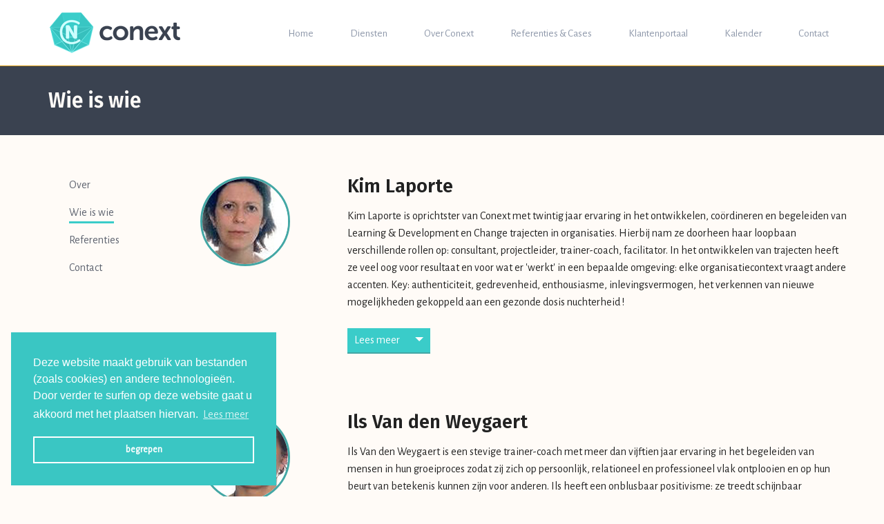

--- FILE ---
content_type: text/html; charset=utf-8
request_url: https://www.conext.be/over/wie-is-wie
body_size: 5790
content:
<!DOCTYPE html>
<!--

  Powered by...
          _           _
    _ __ (_)_ __ ___ | |__  _   _
   | '_ \| | '_ ` _ \| '_ \| | | |
   | | | | | | | | | | |_) | |_| |
   |_| |_|_|_| |_| |_|_.__/ \__,_|

  Interested? Visit https://nimbu.io

--> <!--[if lt IE 7]><html lang="nl" class="no-js ie ie6"><![endif]--> <!--[if IE 7]><html lang="nl" class="no-js ie ie7"><![endif]--> <!--[if IE 8]><html lang="nl" class="no-js ie ie8"><![endif]--> <!--[if IE 9]><html lang="nl" class="no-js ie ie9"><![endif]--> <!--[if gt IE 9]><!--> <html class='not-ie no-js' lang='nl'> <!--<![endif]--> <head> <meta charset='utf-8'> <meta content='IE=edge,chrome=1' http-equiv='X-UA-Compatible'> <title>Wie is wie | Conext</title> <meta content='Conext, Zenjoy BVBA.' name='author'> <meta content='width=device-width, initial-scale=1, minimum-scale=1, maximum-scale=1' name='viewport'> <meta content='' name='keywords'> <meta content='' name='description'> <link href="https://cdn.nimbu.io/s/wfvpuw9/48by48.ico" rel="shortcut icon" type="image/x-icon"/> <meta content='website' property='og:type'> <meta content='Conext' property='og:site_name'> <!--[if lt IE 9]><link href="https://cdn.nimbu.io/s/wfvpuw9/themes/01vk1c1/stylesheets/ie.css?kscenl2" media="screen" rel="stylesheet" type="text/css"/><![endif]--> <script src="https://cdn.nimbu.io/s/wfvpuw9/themes/01vk1c1/javascripts/foundation/modernizr.foundation.js?kscenl2" type="text/javascript"></script> <link href="https://cdn.nimbu.io/s/wfvpuw9/themes/01vk1c1/stylesheets/master.css?kscenl2" media="screen" rel="stylesheet" type="text/css"/><meta name="csrf-param" content="authenticity_token"/> <meta name="csrf-token" content="kjnYNsW-9S0ACe6Mmybo5p-LeuJithYzauCMIMVrslK9KvVSrMLDgroK7r0f9WDXq5dbi4uRLOW3JJLB0472cw"/> <link rel="dns-prefetch" href="https://cdn.nimbu.io"/> <link rel="dns-prefetch" href="https://static.nimbu.io"/> <meta http-equiv="x-dns-prefetch-control" content="on"/> <link rel="canonical" href="https://www.conext.be/over/wie-is-wie"/> <link rel="alternate" href="https://www.conext.be/over/wie-is-wie" hreflang="nl"/> <meta name="referrer" content="strict-origin-when-cross-origin"/> <script src="https://cdn.nimbu.io/s/wfvpuw9/themes/01vk1c1/javascripts/foundation/jquery.js?kscenl2" type="text/javascript"></script> <script type="text/javascript" src="//use.typekit.net/qjm5bje.js"> </script> <script type="text/javascript">try{Typekit.load();}catch(e){}</script> </head> <body id='team'> <div class='sidenav' id='mySidenav'> <a class='closebtn' href='javascript:void(0)' onclick='closeNav()'>×</a> <ul> <li id="home-link" class="link first"><a href="/">Home</a></li> <li id="diensten-link" class="link"><a href="/diensten">Diensten</a></li> <li id="over-conext-link" class="link active-parent"><a href="/over">Over Conext</a></li> <li id="referenties-cases-link" class="link"><a href="/referenties-cases">Referenties & Cases</a></li> <li id="klantenportaal-link" class="link"><a href="/klantenportaal">Klantenportaal</a></li> <li id="kalender-link" class="link"><a href="/kalender">Kalender</a></li> <li id="contact-link" class="link last"><a href="/contact">Contact</a></li></ul> </div> <div id='sticky'> <div id='header'> <div class='row'> <div class='twelve columns'> <a href='/'> <img src='https://cdn.nimbu.io/s/wfvpuw9/themes/01vk1c1/images/logo.png?kscenl2'> </a> <nav> <ul> <li id="home-link" class="link first"><a href="/">Home</a></li> <li id="diensten-link" class="link"><a href="/diensten">Diensten</a></li> <li id="over-conext-link" class="link active-parent"><a href="/over">Over Conext</a></li> <li id="referenties-cases-link" class="link"><a href="/referenties-cases">Referenties & Cases</a></li> <li id="klantenportaal-link" class="link"><a href="/klantenportaal">Klantenportaal</a></li> <li id="kalender-link" class="link"><a href="/kalender">Kalender</a></li> <li id="contact-link" class="link last"><a href="/contact">Contact</a></li></ul> </nav> </div> <div class='hamburger'> <span onclick='openNav()' style='font-size:30px;cursor:pointer'>☰</span> </div> </div> <div class='row labels hide-for-small'> <div class='logos'> </div> </div> </div> <div id='content'> <div class='container'> <header class='titleArea'> <div class='row'> <h1>Wie is wie</h1> </div> </header> <section> <div class='row display'> <div class='two columns sidebar'> <ul> <li id="over-link" class="link active-parent first"><a href="/over">Over</a></li> <li id="wie-is-wie-link" class="link current"><a href="/over/wie-is-wie">Wie is wie</a></li> <li id="referenties-link" class="link"><a href="/referenties-cases">Referenties</a></li> <li id="contact-link" class="link last"><a href="/contact">Contact</a></li></ul> </div> <div class='ten columns main'> <div class='row teamlid'> <div class='three columns'> <div class='photocontainer'> <img src="https://cdn.nimbu.io/s/wfvpuw9/channelentries/f2ao1cv/files/kim.jpg?gilhbls=&filter=w_150%2Ch_150%2Cc_fill"> </div> </div> <div class='nine columns'> <h3>Kim Laporte</h3> <div class='teamlidDescription'> <p style="text-align: justify;">Kim Laporte is oprichtster van Conext met&nbsp;twintig&nbsp;jaar ervaring in het ontwikkelen, coördineren en begeleiden van Learning & Development en Change trajecten in organisaties. Hierbij nam ze doorheen haar loopbaan verschillende rollen op: consultant, projectleider, trainer-coach, facilitator. In het ontwikkelen van trajecten heeft ze veel oog voor resultaat en voor wat er 'werkt' in een bepaalde omgeving: elke organisatiecontext vraagt andere accenten. Key: authenticiteit, gedrevenheid, enthousiasme, inlevingsvermogen, het verkennen van nieuwe mogelijkheden gekoppeld aan een gezonde dosis nuchterheid !</p> <p style="text-align: justify;">Kim is Master in de Sociale Pedagogiek, volgde een Graduaat in HR, is Gecertifieerd coach (PCC - erkend door de International Coaching Federation) en Gecertifieerd Organisatiecoach. </p> <p style="text-align: justify;">Haar ervaring situeert zich in uiteenlopende sectoren: oa. ICT, chemie, engineering, produktie, nutsbedrijven, banken en verzekeringen,&nbsp;de academische wereld, overheid, facilitaire dienstverlening. Binnen Conext focust ze zich op expertise-gedreven teams en organisaties.</p> <p> <a href='/referenties?coach=kim-laporte'>Wat zeggen anderen over Kim »</a> </p> </div> </div> </div> <div class='row teamlid'> <div class='three columns'> <div class='photocontainer'> <img src="https://cdn.nimbu.io/s/wfvpuw9/channelentries/qt086gf/files/ils.jpg?v6kk03u=&filter=w_150%2Ch_150%2Cc_fill"> </div> </div> <div class='nine columns'> <h3>Ils Van den Weygaert</h3> <div class='teamlidDescription'> <p style="text-align: justify;"> Ils Van den Weygaert is een stevige trainer-coach met meer dan vijftien jaar ervaring in het begeleiden van mensen in hun groeiproces zodat zij zich op persoonlijk, relationeel en professioneel vlak ontplooien en op hun beurt van betekenis kunnen zijn voor anderen. Ils heeft een onblusbaar positivisme: ze treedt schijnbaar onoplosbare problemen tegemoet met stevig realisme en een aanstekelijk gevoel voor humor.&nbsp;Voor Conext verzorgt ze training en coachingstrajecten voor zowel leidinggevenden als medewerkers.</p> <p style="text-align: justify;"> Ils heeft een Master in de&nbsp;Bedrijfspsychologie. Ze&nbsp;is gecertifieerd in MBTI en Insights Discovery en volgde een ICF-gecertifieerde opleiding tot Coach. &nbsp; <br></p> <p style="text-align: justify;"><br></p> <p> <a href='/referenties?coach=ils-van-den-weygaert'>Wat zeggen anderen over Ils »</a> </p> </div> </div> </div> <div class='row teamlid'> <div class='three columns'> <div class='photocontainer'> <img src="https://cdn.nimbu.io/s/wfvpuw9/channelentries/ihu22nu/files/jaela2.jpg?filter=w_150%2Ch_150%2Cc_fill"> </div> </div> <div class='nine columns'> <h3>Jaela Cole</h3> <div class='teamlidDescription'> <p style="text-align: justify;">Jaela Cole is bijzonder veelzijdig.&nbsp;Naast het schrijven van theaterstukken, boeken en columns heeft ze meer&nbsp;dan 15 jaar ervaring als actrice in bedrijfsopleidingen. Haar ervaring heeft ze opgebouwd startend met verkoopstrainingen voor diverse bedrijven, evoluerend naar rollenspelen voor leidinggevenden in middle en topmanagement. Voor Conext verzorgt ze bedrijfssimulaties en geeft ze opleiding in communicatie- en presentatievaardigheden en storytelling. Haar ervaring als actrice geeft een meerwaarde in het begeleiden van sprekers, het omgaan met (podium)stress en het maken van een goed contact met het publiek.</p> <p>Jaela is actrice van opleiding en heeft daarnaast een diploma in Communicatie en marketing.</p> <p> <a href='/referenties?coach=jaela-cole'>Wat zeggen anderen over Jaela »</a> </p> </div> </div> </div> <div class='row teamlid'> <div class='three columns'> <div class='photocontainer'> <img src="https://cdn.nimbu.io/s/wfvpuw9/channelentries/o6lqjv4/files/bert2.jpg?twbeauw=&filter=w_150%2Ch_150%2Cc_fill"> </div> </div> <div class='nine columns'> <h3>Bert Van Roie</h3> <div class='teamlidDescription'> <p style="text-align: justify;">Bert Van Roie bouwde 10 jaar ervaring op in het bedrijfsleven. Hij bekleedde functies binnen R&D, product management en marketing, als professioneel medewerker en manager. De context varieerde daarbij van KMO tot Amerikaanse multinational, van software tot medische hulpmiddelen. Als deel van zijn takenpakket ontdekte hij zijn echte passie en sterkte: werken met mensen in coachings, trainingen en workshops. Voor Conext werkt hij intussen meer dan 7&nbsp;jaar als coach&nbsp;en begeleidt hij workshops.</p> <p>Hij heeft een Master en Phd in de Natuurkunde en is tevens gecertifieerd coach.&nbsp;</p> <p> <a href='/referenties?coach=bert-van-roie'>Wat zeggen anderen over Bert »</a> </p> </div> </div> </div> <div class='row teamlid'> <div class='three columns'> <div class='photocontainer'> <img src="https://cdn.nimbu.io/s/wfvpuw9/channelentries/gok7jc9/files/SpirletTherese_001.jpg?30vciro=&filter=w_150%2Ch_150%2Cc_fill"> </div> </div> <div class='nine columns'> <h3>Thérèse Spirlet</h3> <div class='teamlidDescription'> <p>Thérèse Spirlet heeft een gevarieerde loopbaan op diverse gebieden : in leidinggeven, opleiding, recrutering en verkoop. Sinds 20 jaar werkt ze gepassioneerd rond competentie-ontwikkeling, training en coaching. Ze houdt ervan om mensen te doen evolueren in hun professionele context. Ze doet dit steeds op een manier die nauw aansluit bij hun dagelijkse realiteit. Haar doel is steeds: professionals een evenwicht doen vinden tussen hun welbevinden en hun performance.&nbsp;Voor Conext verzorgt ze training en coaching in het Frans.<br></p> <p>Thérèse heeft zowel een diploma van Bio-Ingenieur (UCLouvain) als van Human Ressources (ICHEC), en volgde bijkomend gecertifieerde opleidingen in Coaching en PNL. Haar ervaring als trainer en coach situeert zich in oa volgende sectoren: IT consultancy, banken en verzekeringen, overheden, mutualiteiten, horeca, de chemiesector en telecommunicatie. <br><br></p> <p></p> <p> <a href='/referenties?coach=therese-spirlet'>Wat zeggen anderen over Thérèse »</a> </p> </div> </div> </div> <div class='row teamlid'> <div class='three columns'> <div class='photocontainer'> <img src="https://cdn.nimbu.io/s/wfvpuw9/channelentries/me3sun6/files/1700404934952/frank-foto.jpg?we9h2uj=&filter=w_150%2Ch_150%2Cc_fill"> </div> </div> <div class='nine columns'> <h3>Frank Robberechts</h3> <div class='teamlidDescription'> <p>Frank Robberechts, in een eerste leven opleider communicatievaardigheden, werkt de laatste 20 jaar vooral als trainingsacteur.&nbsp;Hij verzorgt bijna 10 jaar bedrijfssimulaties voor Conext. Zo kruipt hij&nbsp;in de huid van medewerker, leidinggevende, klant,... Hij is het levend 'oefenmateriaal' waarop een deelnemer vaardigheden kan uitproberen – zonder risico op kleerscheuren. Vanuit de rol geeft hij achteraf feedback over de effectiviteit van het getoonde gedrag. Frank begrijpt snel wat een trainer wil. En niet wil. Hij zoekt samen met de trainer naar de meest geschikte oefening, altijd ten dienste van het leerproces. Hij weet ook de lat op de goeie hoogte te leggen met oog voor elke deelnemer.&nbsp;<br></p> <p>Frank heeft een diploma Master in Taal- en Letterkunde. Hij studeerde Toneel aan het Conservatorium Antwerpen, en volgde workshops bij oa de Belgische Improvisatie Liga. Hij professionaliseerde zich specifiek als trainingsacteur bij Selma Foeken in Nederland. Zijn ervaring situeert zich in zeer uiteenlopende sectoren.</p> <p><br></p> <p> <a href='/referenties?coach=frank-robberechts'>Wat zeggen anderen over Frank »</a> </p> </div> </div> </div> <div class='row teamlid'> <div class='three columns'> <div class='photocontainer'> <img src="https://cdn.nimbu.io/s/wfvpuw9/channelentries/3u6eea6/files/171196896052/anik-vandecruyssen.jpg?ou5c11w=&filter=w_150%2Ch_150%2Cc_fill"> </div> </div> <div class='nine columns'> <h3>Anik Vandercruyssen</h3> <div class='teamlidDescription'> <p style="text-align: justify;">Anik is reeds 20 jaar&nbsp;actief op meerdere domeinen: ze biedt meerwaarde bij trainingen, evenementen, TV-shows en films. Ze presenteert en werkt als moderator. Rode draad hierbij zijn: présence, inzet, voorbereiding, energie, flexibiliteit, humor, authenticiteit en persoonlijkheid.&nbsp;Voor Conext verzorgt ze tevens al jarenlang&nbsp;bedrijfssimulaties als actrice.&nbsp;&nbsp;Anik bezorgt de deelnemer steeds een krachtige leerervaring: ze zet personages en gespreksdynamieken steeds bijzonder&nbsp;herkenbaar neer, en dit&nbsp;op basis van minimale&nbsp;input. Ook haar feedback na elke simulatie-oefening is steeds leerrijk en to-the-point.&nbsp;&nbsp;</p> <p style="text-align: justify;">Anik heeft doorheen haar loopbaan&nbsp;ervaring opgebouwd in de meest uiteenlopende bedrijven en sectoren en werkt in meerdere talen (Nederlands, Frans, Engels).&nbsp;<br>&nbsp;</p> <p> <a href='/referenties?coach=anik-vandercruyssen'>Wat zeggen anderen over Anik »</a> </p> </div> </div> </div> </div> </div> </section> </div> <script>
  $('.teamlidDescription p:first-child').append("<br><br> <a href='#' class='readmore'>Lees meer</a> <br>");
  $('.readmore').click(function( event ) {
    event.preventDefault();
    $(this).closest('p').nextUntil('h3').slideToggle();
    $(this).toggleClass('active');
  });
</script> </div> <div id='footer-push'></div> </div> <div id='footer'> <div class='light'> <div class='row'> <div class='seven columns'> <h5 class='call-to-action'>Conext geeft ook <b>vormingen in open aanbod.</b> Bekijk hier de kalender en schrijf je in!</h5> </div> <div class='two columns'> <img src='https://cdn.nimbu.io/s/wfvpuw9/themes/01vk1c1/images/kmo-portefeuille.png?kscenl2'> </div> <div class='three columns'> <a class='button' href='/kalender'>Naar de kalender</a> </div> </div> </div> <div class='dark'> <div class='row'> <div class='six columns'> <img src='https://cdn.nimbu.io/s/wfvpuw9/themes/01vk1c1/images/map-pin.png?kscenl2'> <h5 class='contact'>Contacteer ons op:</h5> <h6 class='address'>Holsbeeksesteenweg 223 &#8226; 3010 Kessel-Lo &#8226; +32 (0) 468 222 445</h6> </div> <div class='six columns text-right'> <p class='zenjoy'> <a href='http://www.zenjoy.be' target='_blank'>Webdesign & Ontwikkeling door Zenjoy in Leuven</a> &ndash; <a href='http://www.nimbu.io' target='_blank'>Powered by Nimbu</a> <br> <span class='copywrite'>&copy; 2026 Conext, Kim Laporte. Alle rechten voorbehouden.</span> </p> </div> </div> <script src="https://cdn.nimbu.io/s/wfvpuw9/themes/01vk1c1/javascripts/jquery-1.10.2.min.js?kscenl2" type="text/javascript"></script> <script src="https://cdn.nimbu.io/s/wfvpuw9/themes/01vk1c1/javascripts/jquery.royalslider.custom.min.js?kscenl2" type="text/javascript"></script> <script src="https://cdn.nimbu.io/s/wfvpuw9/themes/01vk1c1/javascripts/underscore-min.js?kscenl2" type="text/javascript"></script> <script src="https://cdn.nimbu.io/s/wfvpuw9/themes/01vk1c1/javascripts/backbone-min.js?kscenl2" type="text/javascript"></script> <script src="https://cdn.nimbu.io/s/wfvpuw9/themes/01vk1c1/javascripts/plugins.js?kscenl2" type="text/javascript"></script> <script src="https://cdn.nimbu.io/s/wfvpuw9/themes/01vk1c1/javascripts/application.js?kscenl2" type="text/javascript"></script> <link href='https://cdnjs.cloudflare.com/ajax/libs/cookieconsent2/3.0.3/cookieconsent.min.css' rel='stylesheet' type='text/css'> <script src='https://cdnjs.cloudflare.com/ajax/libs/cookieconsent2/3.0.3/cookieconsent.min.js'></script> <script>
  window.addEventListener("load", function(){
  window.cookieconsent.initialise({
    "palette": {
      "popup": {
        "background": "#3ac6c3",
        "text": "#ffffff"
      },
      "button": {
        "background": "transparent",
        "border": "#ffffff",
        "text": "#ffffff"
      }
    },
    "position": "bottom-left",
    "content": {
      "message": "Deze website maakt gebruik van bestanden (zoals cookies) en andere technologieën. Door verder te surfen op deze website gaat u akkoord met het plaatsen hiervan.",
      "dismiss": "begrepen",
      "href": "",
      "link": "Lees meer"
    },
    "cookie": {
      "expiryDays": 7,
      "name": "cookieconsent_status_v1"
    }
  })});
</script> </div> <script>
        function openNav() {
          document.getElementById("mySidenav").style.width = "100%";
        }

        function closeNav() {
          document.getElementById("mySidenav").style.width = "0";
        }
      </script> </div> </body> </html>

--- FILE ---
content_type: text/javascript; charset=utf-8
request_url: https://cdn.nimbu.io/s/wfvpuw9/themes/01vk1c1/javascripts/plugins.js?kscenl2
body_size: 9643
content:
/*
* EASYDROPDOWN - A Drop-down Builder for Styleable Inputs and Menus
* Version: 2.1.0
* License: Creative Commons Attribution 3.0 Unported - CC BY 3.0
* http://creativecommons.org/licenses/by/3.0/
* This software may be used freely on commercial and non-commercial projects with attribution to the author/copyright holder.
* Author: Patrick Kunka
* Copyright 2013 Patrick Kunka, All Rights Reserved
*/


(function($){
  
  function EasyDropDown(){
    this.isField = true,
    this.down = false,
    this.inFocus = false,
    this.disabled = false,
    this.cutOff = false,
    this.hasLabel = false,
    this.keyboardMode = false,
    this.nativeTouch = true,
    this.wrapperClass = 'dropdown',
    this.onChange = null;
  };
  
  EasyDropDown.prototype = {
    constructor: EasyDropDown,
    instances: [],
    init: function(domNode, settings){
      var self = this;
      
      $.extend(self, settings);
      self.$select = $(domNode);
      self.id = domNode.id;
      self.options = [];
      self.$options = self.$select.find('option');
      self.isTouch = 'ontouchend' in document;
      self.$select.removeClass(self.wrapperClass+' dropdown');
      if(self.$select.is(':disabled')){
        self.disabled = true;
      };
      if(self.$options.length){
        self.$options.each(function(i){
          var $option = $(this);
          if($option.is(':selected')){
            self.selected = {
              index: i,
              title: $option.text()
            }
            self.focusIndex = i;
          };
          if($option.hasClass('label') && i == 0){
            self.hasLabel = true;
            self.label = $option.text();
            $option.attr('value','');
          } else {
            self.options.push({
              domNode: $option[0],
              title: $option.text(),
              value: $option.val(),
              selected: $option.is(':selected')
            });
          };
        });
        if(!self.selected){
          self.selected = {
            index: 0,
            title: self.$options.eq(0).text()
          }
          self.focusIndex = 0;
        };
        self.render();
      };
    },
  
    render: function(){
      var self = this,
        touchClass = self.isTouch && self.nativeTouch ? ' touch' : '',
        disabledClass = self.disabled ? ' disabled' : '';
      
      self.$container = self.$select.wrap('<div class="'+self.wrapperClass+touchClass+disabledClass+'"><span class="old"/></div>').parent().parent();
      self.$active = $('<span class="selected">'+self.selected.title+'</span>').appendTo(self.$container);
      self.$carat = $('<span class="carat"/>').appendTo(self.$container);
      self.$scrollWrapper = $('<div><ul/></div>').appendTo(self.$container);
      self.$dropDown = self.$scrollWrapper.find('ul');
      self.$form = self.$container.closest('form');
      $.each(self.options, function(){
        var option = this,
          active = option.selected ? ' class="active"':'';
        self.$dropDown.append('<li'+active+'>'+option.title+'</li>');
      });
      self.$items = self.$dropDown.find('li');
      self.maxHeight = 0;
      if(self.cutOff && self.$items.length > self.cutOff)self.$container.addClass('scrollable');
      for(i = 0; i < self.$items.length; i++){
        var $item = self.$items.eq(i);
        self.maxHeight += $item.outerHeight();
        if(self.cutOff == i+1){
          break;
        };
      };

      if(self.isTouch && self.nativeTouch){
        self.bindTouchHandlers();
      } else {
        self.bindHandlers();
      };
    },
    
    bindTouchHandlers: function(){
      var self = this;
      self.$container.on('click.easyDropDown',function(){
        self.$select.focus();
      });
      self.$select.on({
        change: function(){
          var $selected = $(this).find('option:selected'),
            title = $selected.text(),
            value = $selected.val();
            
          self.$active.text(title);
          if(typeof self.onChange === 'function'){
            self.onChange.call(self.$select[0],{
              title: title, 
              value: value
            });
          };
        },
        focus: function(){
          self.$container.addClass('focus');
        },
        blur: function(){
          self.$container.removeClass('focus');
        }
      });
    },
  
    bindHandlers: function(){
      var self = this;
      self.query = '';
      self.$container.on({
        'click.easyDropDown': function(){
          if(!self.down && !self.disabled){
            self.open();
          } else {
            self.close();
          };
        },
        'mousemove.easyDropDown': function(){
          if(self.keyboardMode){
            self.keyboardMode = false;
          };
        }
      });
      
      $('body').on('click.easyDropDown.'+self.id,function(e){
        var $target = $(e.target),
          classNames = self.wrapperClass.split(' ').join('.');

        if(!$target.closest('.'+classNames).length && self.down){
          self.close();
        };
      });

      self.$items.on({
        'click.easyDropDown': function(){
          var index = $(this).index();
          self.select(index);
          self.$select.focus();
        },
        'mouseover.easyDropDown': function(){
          if(!self.keyboardMode){
            var $t = $(this);
            $t.addClass('focus').siblings().removeClass('focus');
            self.focusIndex = $t.index();
          };
        },
        'mouseout.easyDropDown': function(){
          if(!self.keyboardMode){
            $(this).removeClass('focus');
          };
        }
      });

      self.$select.on({
        'focus.easyDropDown': function(){
          self.$container.addClass('focus');
          self.inFocus = true;
        },
        'blur.easyDropDown': function(){
          self.$container.removeClass('focus');
          self.inFocus = false;
        },
        'keydown.easyDropDown': function(e){
          if(self.inFocus){
            self.keyboardMode = true;
            var key = e.keyCode;

            if(key == 38 || key == 40 || key == 32){
              e.preventDefault();
              if(key == 38){
                self.focusIndex--
                self.focusIndex = self.focusIndex < 0 ? self.$items.length - 1 : self.focusIndex;
              } else if(key == 40){
                self.focusIndex++
                self.focusIndex = self.focusIndex > self.$items.length - 1 ? 0 : self.focusIndex;
              };
              if(!self.down){
                self.open();
              };
              self.$items.removeClass('focus').eq(self.focusIndex).addClass('focus');
              if(self.cutOff){
                self.scrollToView();
              };
              self.query = '';
            };
            if(self.down){
              if(key == 9 || key == 27){
                self.close();
              } else if(key == 13){
                e.preventDefault();
                self.select(self.focusIndex);
                self.close();
                return false;
              } else if(key == 8){
                e.preventDefault();
                self.query = self.query.slice(0,-1);
                self.search();
                clearTimeout(self.resetQuery);
                return false;
              } else if(key != 38 && key != 40){
                var letter = String.fromCharCode(key);
                self.query += letter;
                self.search();
                clearTimeout(self.resetQuery);
              };
            };
          };
        },
        'keyup.easyDropDown': function(){
          self.resetQuery = setTimeout(function(){
            self.query = '';
          },1200);
        }
      });
      
      self.$dropDown.on('scroll.easyDropDown',function(e){
        if(self.$dropDown[0].scrollTop == self.$dropDown[0].scrollHeight - self.maxHeight){
          self.$container.addClass('bottom');
        } else {
          self.$container.removeClass('bottom');
        };
      });
      
      if(self.$form.length){
        self.$form.on('reset.easyDropDown', function(){
          var active = self.hasLabel ? self.label : self.options[0].title;
          self.$active.text(active);
        });
      };
    },
    
    unbindHandlers: function(){
      var self = this;
      
      self.$container
        .add(self.$select)
        .add(self.$items)
        .add(self.$form)
        .add(self.$dropDown)
        .off('.easyDropDown');
      $('body').off('.'+self.id);
    },
    
    open: function(){
      var self = this,
        scrollTop = window.scrollY || document.documentElement.scrollTop,
        scrollLeft = window.scrollX || document.documentElement.scrollLeft,
        scrollOffset = self.notInViewport(scrollTop);

      self.closeAll();
      self.$select.focus();
      window.scrollTo(scrollLeft, scrollTop+scrollOffset);
      self.$container.addClass('open');
      self.$scrollWrapper.css('height',self.maxHeight+'px');
      self.down = true;
    },
    
    close: function(){
      var self = this;
      self.$container.removeClass('open');
      self.$scrollWrapper.css('height','0px');
      self.focusIndex = self.selected.index;
      self.query = '';
      self.down = false;
    },
    
    closeAll: function(){
      var self = this,
        instances = Object.getPrototypeOf(self).instances;
      for(var key in instances){
        var instance = instances[key];
        instance.close();
      };
    },
  
    select: function(index){
      var self = this;
      
      if(typeof index === 'string'){
        index = self.$select.find('option[value='+index+']').index() - 1;
      };
      
      var option = self.options[index],
        selectIndex = self.hasLabel ? index + 1 : index;
      self.$items.removeClass('active').eq(index).addClass('active');
      self.$active.text(option.title);
      self.$select.find('option').removeAttr('selected').eq(selectIndex).attr('selected','selected').parent().trigger('change');
      self.selected = {
        index: index,
        title: option.title
      };
      self.focusIndex = i;
      if(typeof self.onChange === 'function'){
        self.onChange.call(self.$select[0],{
          title: option.title, 
          value: option.value
        });
      };
    },
    
    search: function(){
      var self = this,
        lock = function(i){
          self.focusIndex = i;
          self.$items.removeClass('focus').eq(self.focusIndex).addClass('focus');
          self.scrollToView();  
        },
        getTitle = function(i){
          return self.options[i].title.toUpperCase();
        };
        
      for(i = 0; i < self.options.length; i++){
        var title = getTitle(i);
        if(title.indexOf(self.query) == 0){
          lock(i);
          return;
        };
      };
      
      for(i = 0; i < self.options.length; i++){
        var title = getTitle(i);
        if(title.indexOf(self.query) > -1){
          lock(i);
          break;
        };
      };
    },
    
    scrollToView: function(){
      var self = this;
      if(self.focusIndex >= self.cutOff){
        var $focusItem = self.$items.eq(self.focusIndex),
          scroll = ($focusItem.outerHeight() * (self.focusIndex + 1)) - self.maxHeight;
      
        self.$dropDown.scrollTop(scroll);
      };
    },
    
    notInViewport: function(scrollTop){
      var self = this,
        range = {
          min: scrollTop,
          max: scrollTop + (window.innerHeight || document.documentElement.clientHeight)
        },
        menuBottom = self.$dropDown.offset().top + self.maxHeight;
        
      if(menuBottom >= range.min && menuBottom <= range.max){
        return 0;
      } else {
        return (menuBottom - range.max) + 5;
      };
    },
    
    destroy: function(){
      var self = this;
      self.unbindHandlers();
      self.$select.unwrap().siblings().remove();
      self.$select.unwrap();
      delete Object.getPrototypeOf(self).instances[self.$select[0].id];
    },
    
    disable: function(){
      var self = this;
      self.disabled = true;
      self.$container.addClass('disabled');
      self.$select.attr('disabled',true);
      if(!self.down)self.close();
    },
    
    enable: function(){
      var self = this;
      self.disabled = false;
      self.$container.removeClass('disabled');
      self.$select.attr('disabled',false);
    }
  };
  
  var instantiate = function(domNode, settings){
      domNode.id = !domNode.id ? 'EasyDropDown'+rand() : domNode.id;
      var instance = new EasyDropDown();
      if(!instance.instances[domNode.id]){
        instance.instances[domNode.id] = instance;
        instance.init(domNode, settings);
      };
    },
    rand = function(){
      return ('00000'+(Math.random()*16777216<<0).toString(16)).substr(-6).toUpperCase();
    };
  
  $.fn.easyDropDown = function(){
    var args = arguments,
      dataReturn = [],
      eachReturn;
      
    eachReturn = this.each(function(){
      if(args && typeof args[0] === 'string'){
        var data = EasyDropDown.prototype.instances[this.id][args[0]](args[1], args[2]);
        if(data)dataReturn.push(data);
      } else {
        instantiate(this, args[0]);
      };
    });
    
    if(dataReturn.length){
      return dataReturn.length > 1 ? dataReturn : dataReturn[0];
    } else {
      return eachReturn;
    };
  };
  
  $(function(){
    if(typeof Object.getPrototypeOf !== 'function'){
      if(typeof 'test'.__proto__ === 'object'){
        Object.getPrototypeOf = function(object){
          return object.__proto__;
        };
      } else {
        Object.getPrototypeOf = function(object){
          return object.constructor.prototype;
        };
      };
    };
    
    $('.dropdown').each(function(){
      var json = $(this).attr('data-settings');
        settings = json ? $.parseJSON(json) : {}; 
      instantiate(this, settings);
    });
  });
})(jQuery);

/*
* jquery-match-height 0.7.2 by @liabru
* http://brm.io/jquery-match-height/
* License MIT
*/
!function(t){"use strict";"function"==typeof define&&define.amd?define(["jquery"],t):"undefined"!=typeof module&&module.exports?module.exports=t(require("jquery")):t(jQuery)}(function(t){var e=-1,o=-1,n=function(t){return parseFloat(t)||0},a=function(e){var o=1,a=t(e),i=null,r=[];return a.each(function(){var e=t(this),a=e.offset().top-n(e.css("margin-top")),s=r.length>0?r[r.length-1]:null;null===s?r.push(e):Math.floor(Math.abs(i-a))<=o?r[r.length-1]=s.add(e):r.push(e),i=a}),r},i=function(e){var o={
byRow:!0,property:"height",target:null,remove:!1};return"object"==typeof e?t.extend(o,e):("boolean"==typeof e?o.byRow=e:"remove"===e&&(o.remove=!0),o)},r=t.fn.matchHeight=function(e){var o=i(e);if(o.remove){var n=this;return this.css(o.property,""),t.each(r._groups,function(t,e){e.elements=e.elements.not(n)}),this}return this.length<=1&&!o.target?this:(r._groups.push({elements:this,options:o}),r._apply(this,o),this)};r.version="0.7.2",r._groups=[],r._throttle=80,r._maintainScroll=!1,r._beforeUpdate=null,
r._afterUpdate=null,r._rows=a,r._parse=n,r._parseOptions=i,r._apply=function(e,o){var s=i(o),h=t(e),l=[h],c=t(window).scrollTop(),p=t("html").outerHeight(!0),u=h.parents().filter(":hidden");return u.each(function(){var e=t(this);e.data("style-cache",e.attr("style"))}),u.css("display","block"),s.byRow&&!s.target&&(h.each(function(){var e=t(this),o=e.css("display");"inline-block"!==o&&"flex"!==o&&"inline-flex"!==o&&(o="block"),e.data("style-cache",e.attr("style")),e.css({display:o,"padding-top":"0",
"padding-bottom":"0","margin-top":"0","margin-bottom":"0","border-top-width":"0","border-bottom-width":"0",height:"100px",overflow:"hidden"})}),l=a(h),h.each(function(){var e=t(this);e.attr("style",e.data("style-cache")||"")})),t.each(l,function(e,o){var a=t(o),i=0;if(s.target)i=s.target.outerHeight(!1);else{if(s.byRow&&a.length<=1)return void a.css(s.property,"");a.each(function(){var e=t(this),o=e.attr("style"),n=e.css("display");"inline-block"!==n&&"flex"!==n&&"inline-flex"!==n&&(n="block");var a={
display:n};a[s.property]="",e.css(a),e.outerHeight(!1)>i&&(i=e.outerHeight(!1)),o?e.attr("style",o):e.css("display","")})}a.each(function(){var e=t(this),o=0;s.target&&e.is(s.target)||("border-box"!==e.css("box-sizing")&&(o+=n(e.css("border-top-width"))+n(e.css("border-bottom-width")),o+=n(e.css("padding-top"))+n(e.css("padding-bottom"))),e.css(s.property,i-o+"px"))})}),u.each(function(){var e=t(this);e.attr("style",e.data("style-cache")||null)}),r._maintainScroll&&t(window).scrollTop(c/p*t("html").outerHeight(!0)),
this},r._applyDataApi=function(){var e={};t("[data-match-height], [data-mh]").each(function(){var o=t(this),n=o.attr("data-mh")||o.attr("data-match-height");n in e?e[n]=e[n].add(o):e[n]=o}),t.each(e,function(){this.matchHeight(!0)})};var s=function(e){r._beforeUpdate&&r._beforeUpdate(e,r._groups),t.each(r._groups,function(){r._apply(this.elements,this.options)}),r._afterUpdate&&r._afterUpdate(e,r._groups)};r._update=function(n,a){if(a&&"resize"===a.type){var i=t(window).width();if(i===e)return;e=i;
}n?o===-1&&(o=setTimeout(function(){s(a),o=-1},r._throttle)):s(a)},t(r._applyDataApi);var h=t.fn.on?"on":"bind";t(window)[h]("load",function(t){r._update(!1,t)}),t(window)[h]("resize orientationchange",function(t){r._update(!0,t)})});


!function(e,t){"object"==typeof exports&&"object"==typeof module?module.exports=t():"function"==typeof define&&define.amd?define([],t):"object"==typeof exports?exports.AOS=t():e.AOS=t()}(this,function(){return function(e){function t(o){if(n[o])return n[o].exports;var i=n[o]={exports:{},id:o,loaded:!1};return e[o].call(i.exports,i,i.exports,t),i.loaded=!0,i.exports}var n={};return t.m=e,t.c=n,t.p="dist/",t(0)}([function(e,t,n){"use strict";function o(e){return e&&e.__esModule?e:{default:e}}var i=Object.assign||function(e){for(var t=1;t<arguments.length;t++){var n=arguments[t];for(var o in n)Object.prototype.hasOwnProperty.call(n,o)&&(e[o]=n[o])}return e},r=n(1),a=(o(r),n(6)),u=o(a),c=n(7),f=o(c),s=n(8),d=o(s),l=n(9),p=o(l),m=n(10),b=o(m),v=n(11),y=o(v),g=n(14),h=o(g),w=[],k=!1,x=document.all&&!window.atob,j={offset:120,delay:0,easing:"ease",duration:400,disable:!1,once:!1,startEvent:"DOMContentLoaded"},O=function(){var e=arguments.length>0&&void 0!==arguments[0]&&arguments[0];if(e&&(k=!0),k)return w=(0,y.default)(w,j),(0,b.default)(w,j.once),w},S=function(){w=(0,h.default)(),O()},_=function(){w.forEach(function(e,t){e.node.removeAttribute("data-aos"),e.node.removeAttribute("data-aos-easing"),e.node.removeAttribute("data-aos-duration"),e.node.removeAttribute("data-aos-delay")})},E=function(e){return e===!0||"mobile"===e&&p.default.mobile()||"phone"===e&&p.default.phone()||"tablet"===e&&p.default.tablet()||"function"==typeof e&&e()===!0},z=function(e){return j=i(j,e),w=(0,h.default)(),E(j.disable)||x?_():(document.querySelector("body").setAttribute("data-aos-easing",j.easing),document.querySelector("body").setAttribute("data-aos-duration",j.duration),document.querySelector("body").setAttribute("data-aos-delay",j.delay),"DOMContentLoaded"===j.startEvent&&["complete","interactive"].indexOf(document.readyState)>-1?O(!0):"load"===j.startEvent?window.addEventListener(j.startEvent,function(){O(!0)}):document.addEventListener(j.startEvent,function(){O(!0)}),window.addEventListener("resize",(0,f.default)(O,50,!0)),window.addEventListener("orientationchange",(0,f.default)(O,50,!0)),window.addEventListener("scroll",(0,u.default)(function(){(0,b.default)(w,j.once)},99)),document.addEventListener("DOMNodeRemoved",function(e){var t=e.target;t&&1===t.nodeType&&t.hasAttribute&&t.hasAttribute("data-aos")&&(0,f.default)(S,50,!0)}),(0,d.default)("[data-aos]",S),w)};e.exports={init:z,refresh:O,refreshHard:S}},function(e,t){},,,,,function(e,t){(function(t){"use strict";function n(e,t,n){function o(t){var n=b,o=v;return b=v=void 0,k=t,g=e.apply(o,n)}function r(e){return k=e,h=setTimeout(s,t),S?o(e):g}function a(e){var n=e-w,o=e-k,i=t-n;return _?j(i,y-o):i}function c(e){var n=e-w,o=e-k;return void 0===w||n>=t||n<0||_&&o>=y}function s(){var e=O();return c(e)?d(e):void(h=setTimeout(s,a(e)))}function d(e){return h=void 0,E&&b?o(e):(b=v=void 0,g)}function l(){void 0!==h&&clearTimeout(h),k=0,b=w=v=h=void 0}function p(){return void 0===h?g:d(O())}function m(){var e=O(),n=c(e);if(b=arguments,v=this,w=e,n){if(void 0===h)return r(w);if(_)return h=setTimeout(s,t),o(w)}return void 0===h&&(h=setTimeout(s,t)),g}var b,v,y,g,h,w,k=0,S=!1,_=!1,E=!0;if("function"!=typeof e)throw new TypeError(f);return t=u(t)||0,i(n)&&(S=!!n.leading,_="maxWait"in n,y=_?x(u(n.maxWait)||0,t):y,E="trailing"in n?!!n.trailing:E),m.cancel=l,m.flush=p,m}function o(e,t,o){var r=!0,a=!0;if("function"!=typeof e)throw new TypeError(f);return i(o)&&(r="leading"in o?!!o.leading:r,a="trailing"in o?!!o.trailing:a),n(e,t,{leading:r,maxWait:t,trailing:a})}function i(e){var t="undefined"==typeof e?"undefined":c(e);return!!e&&("object"==t||"function"==t)}function r(e){return!!e&&"object"==("undefined"==typeof e?"undefined":c(e))}function a(e){return"symbol"==("undefined"==typeof e?"undefined":c(e))||r(e)&&k.call(e)==d}function u(e){if("number"==typeof e)return e;if(a(e))return s;if(i(e)){var t="function"==typeof e.valueOf?e.valueOf():e;e=i(t)?t+"":t}if("string"!=typeof e)return 0===e?e:+e;e=e.replace(l,"");var n=m.test(e);return n||b.test(e)?v(e.slice(2),n?2:8):p.test(e)?s:+e}var c="function"==typeof Symbol&&"symbol"==typeof Symbol.iterator?function(e){return typeof e}:function(e){return e&&"function"==typeof Symbol&&e.constructor===Symbol&&e!==Symbol.prototype?"symbol":typeof e},f="Expected a function",s=NaN,d="[object Symbol]",l=/^\s+|\s+$/g,p=/^[-+]0x[0-9a-f]+$/i,m=/^0b[01]+$/i,b=/^0o[0-7]+$/i,v=parseInt,y="object"==("undefined"==typeof t?"undefined":c(t))&&t&&t.Object===Object&&t,g="object"==("undefined"==typeof self?"undefined":c(self))&&self&&self.Object===Object&&self,h=y||g||Function("return this")(),w=Object.prototype,k=w.toString,x=Math.max,j=Math.min,O=function(){return h.Date.now()};e.exports=o}).call(t,function(){return this}())},function(e,t){(function(t){"use strict";function n(e,t,n){function i(t){var n=b,o=v;return b=v=void 0,O=t,g=e.apply(o,n)}function r(e){return O=e,h=setTimeout(s,t),S?i(e):g}function u(e){var n=e-w,o=e-O,i=t-n;return _?x(i,y-o):i}function f(e){var n=e-w,o=e-O;return void 0===w||n>=t||n<0||_&&o>=y}function s(){var e=j();return f(e)?d(e):void(h=setTimeout(s,u(e)))}function d(e){return h=void 0,E&&b?i(e):(b=v=void 0,g)}function l(){void 0!==h&&clearTimeout(h),O=0,b=w=v=h=void 0}function p(){return void 0===h?g:d(j())}function m(){var e=j(),n=f(e);if(b=arguments,v=this,w=e,n){if(void 0===h)return r(w);if(_)return h=setTimeout(s,t),i(w)}return void 0===h&&(h=setTimeout(s,t)),g}var b,v,y,g,h,w,O=0,S=!1,_=!1,E=!0;if("function"!=typeof e)throw new TypeError(c);return t=a(t)||0,o(n)&&(S=!!n.leading,_="maxWait"in n,y=_?k(a(n.maxWait)||0,t):y,E="trailing"in n?!!n.trailing:E),m.cancel=l,m.flush=p,m}function o(e){var t="undefined"==typeof e?"undefined":u(e);return!!e&&("object"==t||"function"==t)}function i(e){return!!e&&"object"==("undefined"==typeof e?"undefined":u(e))}function r(e){return"symbol"==("undefined"==typeof e?"undefined":u(e))||i(e)&&w.call(e)==s}function a(e){if("number"==typeof e)return e;if(r(e))return f;if(o(e)){var t="function"==typeof e.valueOf?e.valueOf():e;e=o(t)?t+"":t}if("string"!=typeof e)return 0===e?e:+e;e=e.replace(d,"");var n=p.test(e);return n||m.test(e)?b(e.slice(2),n?2:8):l.test(e)?f:+e}var u="function"==typeof Symbol&&"symbol"==typeof Symbol.iterator?function(e){return typeof e}:function(e){return e&&"function"==typeof Symbol&&e.constructor===Symbol&&e!==Symbol.prototype?"symbol":typeof e},c="Expected a function",f=NaN,s="[object Symbol]",d=/^\s+|\s+$/g,l=/^[-+]0x[0-9a-f]+$/i,p=/^0b[01]+$/i,m=/^0o[0-7]+$/i,b=parseInt,v="object"==("undefined"==typeof t?"undefined":u(t))&&t&&t.Object===Object&&t,y="object"==("undefined"==typeof self?"undefined":u(self))&&self&&self.Object===Object&&self,g=v||y||Function("return this")(),h=Object.prototype,w=h.toString,k=Math.max,x=Math.min,j=function(){return g.Date.now()};e.exports=n}).call(t,function(){return this}())},function(e,t){"use strict";function n(e,t){a.push({selector:e,fn:t}),!u&&r&&(u=new r(o),u.observe(i.documentElement,{childList:!0,subtree:!0,removedNodes:!0})),o()}function o(){for(var e,t,n=0,o=a.length;n<o;n++){e=a[n],t=i.querySelectorAll(e.selector);for(var r,u=0,c=t.length;u<c;u++)r=t[u],r.ready||(r.ready=!0,e.fn.call(r,r))}}Object.defineProperty(t,"__esModule",{value:!0});var i=window.document,r=window.MutationObserver||window.WebKitMutationObserver,a=[],u=void 0;t.default=n},function(e,t){"use strict";function n(e,t){if(!(e instanceof t))throw new TypeError("Cannot call a class as a function")}function o(){return navigator.userAgent||navigator.vendor||window.opera||""}Object.defineProperty(t,"__esModule",{value:!0});var i=function(){function e(e,t){for(var n=0;n<t.length;n++){var o=t[n];o.enumerable=o.enumerable||!1,o.configurable=!0,"value"in o&&(o.writable=!0),Object.defineProperty(e,o.key,o)}}return function(t,n,o){return n&&e(t.prototype,n),o&&e(t,o),t}}(),r=/(android|bb\d+|meego).+mobile|avantgo|bada\/|blackberry|blazer|compal|elaine|fennec|hiptop|iemobile|ip(hone|od)|iris|kindle|lge |maemo|midp|mmp|mobile.+firefox|netfront|opera m(ob|in)i|palm( os)?|phone|p(ixi|re)\/|plucker|pocket|psp|series(4|6)0|symbian|treo|up\.(browser|link)|vodafone|wap|windows ce|xda|xiino/i,a=/1207|6310|6590|3gso|4thp|50[1-6]i|770s|802s|a wa|abac|ac(er|oo|s\-)|ai(ko|rn)|al(av|ca|co)|amoi|an(ex|ny|yw)|aptu|ar(ch|go)|as(te|us)|attw|au(di|\-m|r |s )|avan|be(ck|ll|nq)|bi(lb|rd)|bl(ac|az)|br(e|v)w|bumb|bw\-(n|u)|c55\/|capi|ccwa|cdm\-|cell|chtm|cldc|cmd\-|co(mp|nd)|craw|da(it|ll|ng)|dbte|dc\-s|devi|dica|dmob|do(c|p)o|ds(12|\-d)|el(49|ai)|em(l2|ul)|er(ic|k0)|esl8|ez([4-7]0|os|wa|ze)|fetc|fly(\-|_)|g1 u|g560|gene|gf\-5|g\-mo|go(\.w|od)|gr(ad|un)|haie|hcit|hd\-(m|p|t)|hei\-|hi(pt|ta)|hp( i|ip)|hs\-c|ht(c(\-| |_|a|g|p|s|t)|tp)|hu(aw|tc)|i\-(20|go|ma)|i230|iac( |\-|\/)|ibro|idea|ig01|ikom|im1k|inno|ipaq|iris|ja(t|v)a|jbro|jemu|jigs|kddi|keji|kgt( |\/)|klon|kpt |kwc\-|kyo(c|k)|le(no|xi)|lg( g|\/(k|l|u)|50|54|\-[a-w])|libw|lynx|m1\-w|m3ga|m50\/|ma(te|ui|xo)|mc(01|21|ca)|m\-cr|me(rc|ri)|mi(o8|oa|ts)|mmef|mo(01|02|bi|de|do|t(\-| |o|v)|zz)|mt(50|p1|v )|mwbp|mywa|n10[0-2]|n20[2-3]|n30(0|2)|n50(0|2|5)|n7(0(0|1)|10)|ne((c|m)\-|on|tf|wf|wg|wt)|nok(6|i)|nzph|o2im|op(ti|wv)|oran|owg1|p800|pan(a|d|t)|pdxg|pg(13|\-([1-8]|c))|phil|pire|pl(ay|uc)|pn\-2|po(ck|rt|se)|prox|psio|pt\-g|qa\-a|qc(07|12|21|32|60|\-[2-7]|i\-)|qtek|r380|r600|raks|rim9|ro(ve|zo)|s55\/|sa(ge|ma|mm|ms|ny|va)|sc(01|h\-|oo|p\-)|sdk\/|se(c(\-|0|1)|47|mc|nd|ri)|sgh\-|shar|sie(\-|m)|sk\-0|sl(45|id)|sm(al|ar|b3|it|t5)|so(ft|ny)|sp(01|h\-|v\-|v )|sy(01|mb)|t2(18|50)|t6(00|10|18)|ta(gt|lk)|tcl\-|tdg\-|tel(i|m)|tim\-|t\-mo|to(pl|sh)|ts(70|m\-|m3|m5)|tx\-9|up(\.b|g1|si)|utst|v400|v750|veri|vi(rg|te)|vk(40|5[0-3]|\-v)|vm40|voda|vulc|vx(52|53|60|61|70|80|81|83|85|98)|w3c(\-| )|webc|whit|wi(g |nc|nw)|wmlb|wonu|x700|yas\-|your|zeto|zte\-/i,u=/(android|bb\d+|meego).+mobile|avantgo|bada\/|blackberry|blazer|compal|elaine|fennec|hiptop|iemobile|ip(hone|od)|iris|kindle|lge |maemo|midp|mmp|mobile.+firefox|netfront|opera m(ob|in)i|palm( os)?|phone|p(ixi|re)\/|plucker|pocket|psp|series(4|6)0|symbian|treo|up\.(browser|link)|vodafone|wap|windows ce|xda|xiino|android|ipad|playbook|silk/i,c=/1207|6310|6590|3gso|4thp|50[1-6]i|770s|802s|a wa|abac|ac(er|oo|s\-)|ai(ko|rn)|al(av|ca|co)|amoi|an(ex|ny|yw)|aptu|ar(ch|go)|as(te|us)|attw|au(di|\-m|r |s )|avan|be(ck|ll|nq)|bi(lb|rd)|bl(ac|az)|br(e|v)w|bumb|bw\-(n|u)|c55\/|capi|ccwa|cdm\-|cell|chtm|cldc|cmd\-|co(mp|nd)|craw|da(it|ll|ng)|dbte|dc\-s|devi|dica|dmob|do(c|p)o|ds(12|\-d)|el(49|ai)|em(l2|ul)|er(ic|k0)|esl8|ez([4-7]0|os|wa|ze)|fetc|fly(\-|_)|g1 u|g560|gene|gf\-5|g\-mo|go(\.w|od)|gr(ad|un)|haie|hcit|hd\-(m|p|t)|hei\-|hi(pt|ta)|hp( i|ip)|hs\-c|ht(c(\-| |_|a|g|p|s|t)|tp)|hu(aw|tc)|i\-(20|go|ma)|i230|iac( |\-|\/)|ibro|idea|ig01|ikom|im1k|inno|ipaq|iris|ja(t|v)a|jbro|jemu|jigs|kddi|keji|kgt( |\/)|klon|kpt |kwc\-|kyo(c|k)|le(no|xi)|lg( g|\/(k|l|u)|50|54|\-[a-w])|libw|lynx|m1\-w|m3ga|m50\/|ma(te|ui|xo)|mc(01|21|ca)|m\-cr|me(rc|ri)|mi(o8|oa|ts)|mmef|mo(01|02|bi|de|do|t(\-| |o|v)|zz)|mt(50|p1|v )|mwbp|mywa|n10[0-2]|n20[2-3]|n30(0|2)|n50(0|2|5)|n7(0(0|1)|10)|ne((c|m)\-|on|tf|wf|wg|wt)|nok(6|i)|nzph|o2im|op(ti|wv)|oran|owg1|p800|pan(a|d|t)|pdxg|pg(13|\-([1-8]|c))|phil|pire|pl(ay|uc)|pn\-2|po(ck|rt|se)|prox|psio|pt\-g|qa\-a|qc(07|12|21|32|60|\-[2-7]|i\-)|qtek|r380|r600|raks|rim9|ro(ve|zo)|s55\/|sa(ge|ma|mm|ms|ny|va)|sc(01|h\-|oo|p\-)|sdk\/|se(c(\-|0|1)|47|mc|nd|ri)|sgh\-|shar|sie(\-|m)|sk\-0|sl(45|id)|sm(al|ar|b3|it|t5)|so(ft|ny)|sp(01|h\-|v\-|v )|sy(01|mb)|t2(18|50)|t6(00|10|18)|ta(gt|lk)|tcl\-|tdg\-|tel(i|m)|tim\-|t\-mo|to(pl|sh)|ts(70|m\-|m3|m5)|tx\-9|up(\.b|g1|si)|utst|v400|v750|veri|vi(rg|te)|vk(40|5[0-3]|\-v)|vm40|voda|vulc|vx(52|53|60|61|70|80|81|83|85|98)|w3c(\-| )|webc|whit|wi(g |nc|nw)|wmlb|wonu|x700|yas\-|your|zeto|zte\-/i,f=function(){function e(){n(this,e)}return i(e,[{key:"phone",value:function(){var e=o();return!(!r.test(e)&&!a.test(e.substr(0,4)))}},{key:"mobile",value:function(){var e=o();return!(!u.test(e)&&!c.test(e.substr(0,4)))}},{key:"tablet",value:function(){return this.mobile()&&!this.phone()}}]),e}();t.default=new f},function(e,t){"use strict";Object.defineProperty(t,"__esModule",{value:!0});var n=function(e,t,n){var o=e.node.getAttribute("data-aos-once");t>e.position?e.node.classList.add("aos-animate"):"undefined"!=typeof o&&("false"===o||!n&&"true"!==o)&&e.node.classList.remove("aos-animate")},o=function(e,t){var o=window.pageYOffset,i=window.innerHeight;e.forEach(function(e,r){n(e,i+o,t)})};t.default=o},function(e,t,n){"use strict";function o(e){return e&&e.__esModule?e:{default:e}}Object.defineProperty(t,"__esModule",{value:!0});var i=n(12),r=o(i),a=function(e,t){return e.forEach(function(e,n){e.node.classList.add("aos-init"),e.position=(0,r.default)(e.node,t.offset)}),e};t.default=a},function(e,t,n){"use strict";function o(e){return e&&e.__esModule?e:{default:e}}Object.defineProperty(t,"__esModule",{value:!0});var i=n(13),r=o(i),a=function(e,t){var n=0,o=0,i=window.innerHeight,a={offset:e.getAttribute("data-aos-offset"),anchor:e.getAttribute("data-aos-anchor"),anchorPlacement:e.getAttribute("data-aos-anchor-placement")};switch(a.offset&&!isNaN(a.offset)&&(o=parseInt(a.offset)),a.anchor&&document.querySelectorAll(a.anchor)&&(e=document.querySelectorAll(a.anchor)[0]),n=(0,r.default)(e).top,a.anchorPlacement){case"top-bottom":break;case"center-bottom":n+=e.offsetHeight/2;break;case"bottom-bottom":n+=e.offsetHeight;break;case"top-center":n+=i/2;break;case"bottom-center":n+=i/2+e.offsetHeight;break;case"center-center":n+=i/2+e.offsetHeight/2;break;case"top-top":n+=i;break;case"bottom-top":n+=e.offsetHeight+i;break;case"center-top":n+=e.offsetHeight/2+i}return a.anchorPlacement||a.offset||isNaN(t)||(o=t),n+o};t.default=a},function(e,t){"use strict";Object.defineProperty(t,"__esModule",{value:!0});var n=function(e){for(var t=0,n=0;e&&!isNaN(e.offsetLeft)&&!isNaN(e.offsetTop);)t+=e.offsetLeft-("BODY"!=e.tagName?e.scrollLeft:0),n+=e.offsetTop-("BODY"!=e.tagName?e.scrollTop:0),e=e.offsetParent;return{top:n,left:t}};t.default=n},function(e,t){"use strict";Object.defineProperty(t,"__esModule",{value:!0});var n=function(e){e=e||document.querySelectorAll("[data-aos]");var t=[];return[].forEach.call(e,function(e,n){t.push({node:e})}),t};t.default=n}])});
//# sourceMappingURL=aos.js.map

--- FILE ---
content_type: text/javascript; charset=utf-8
request_url: https://cdn.nimbu.io/s/wfvpuw9/themes/01vk1c1/javascripts/application.js?kscenl2
body_size: 919
content:
// Generated by CoffeeScript 1.12.7
(function() {
  var extend = function(child, parent) { for (var key in parent) { if (hasProp.call(parent, key)) child[key] = parent[key]; } function ctor() { this.constructor = child; } ctor.prototype = parent.prototype; child.prototype = new ctor(); child.__super__ = parent.prototype; return child; },
    hasProp = {}.hasOwnProperty;

  window.js || (window.js = {});

  window.UI || (window.UI = {});

  window.App = {
    Models: {},
    Collections: {},
    Controllers: {},
    Views: {}
  };

  App.Views.Application = (function(superClass) {
    extend(Application, superClass);

    function Application() {
      return Application.__super__.constructor.apply(this, arguments);
    }

    Application.prototype.initialize = function() {
      $(".homeSlider").each(function() {
        return new App.Views.HomeSliderView({
          el: $(this)
        });
      });
      $(".testimonialSlider").each(function() {
        return new App.Views.TestimonialSliderView({
          el: $(this)
        });
      });
      $(".login-section").each(function() {
        return new App.Views.LoginFormView({
          el: $(this)
        });
      });
      $("#inschrijven select").easyDropDown();
      $('.equal').matchHeight();
      return AOS.init({
        offset: 200,
        duration: 600,
        easing: 'ease-in-sine'
      });
    };

    return Application;

  })(Backbone.View);

  $(function() {
    return new App.Views.Application;
  });

  App.Views || (App.Views = {});

  App.Views.HomeSliderView = (function(superClass) {
    extend(HomeSliderView, superClass);

    function HomeSliderView() {
      return HomeSliderView.__super__.constructor.apply(this, arguments);
    }

    HomeSliderView.prototype.initialize = function() {
      _.bindAll(this);
      return this.initSlider();
    };

    HomeSliderView.prototype.initSlider = function() {
      return $('.royalSlider').royalSlider({
        keyboardNavEnabled: true,
        imageScaleMode: 'fill',
        transitionType: 'fade',
        slidesSpacing: 0,
        loop: true,
        arrowsNavAutoHide: false,
        autoPlay: {
          enabled: true,
          stopAtAction: false,
          pauseOnHover: true,
          delay: 2000
        },
        block: {
          fadeEffect: false,
          moveEffect: 'right',
          moveOffset: 50,
          easing: 'easeOutSine'
        }
      });
    };

    return HomeSliderView;

  })(Backbone.View);

  App.Views || (App.Views = {});

  App.Views.LoginFormView = (function(superClass) {
    extend(LoginFormView, superClass);

    function LoginFormView() {
      return LoginFormView.__super__.constructor.apply(this, arguments);
    }

    LoginFormView.prototype.initialize = function() {
      _.bindAll(this);
      return this.initLoginForm();
    };

    LoginFormView.prototype.initLoginForm = function() {
      var code;
      if ($('.login-section').length > 0) {
        code = '';
        $('#customer_password').val('');
        $('#customer_email').val('');
        return $('.login-form').submit(function(e) {
          var email;
          if ($('#customer_logincode').val() === '') {
            return e.preventDefault();
          } else if ($('#customer_logincode').val() !== $('#customer_password').val()) {
            e.preventDefault();
            code = $('#customer_logincode').val();
            email = $('#customer_logincode').val().toLowerCase() + '@zenjoy.dev';
            $('#customer_password').val(code);
            $('#customer_email').val(email);
            return $('.login-form').submit();
          }
        });
      }
    };

    return LoginFormView;

  })(Backbone.View);

  App.Views || (App.Views = {});

  App.Views.TestimonialSliderView = (function(superClass) {
    extend(TestimonialSliderView, superClass);

    function TestimonialSliderView() {
      return TestimonialSliderView.__super__.constructor.apply(this, arguments);
    }

    TestimonialSliderView.prototype.initialize = function() {
      _.bindAll(this);
      return this.initTestimonialSlider();
    };

    TestimonialSliderView.prototype.initTestimonialSlider = function() {
      return $('.testimonialSlider').royalSlider({
        keyboardNavEnabled: true,
        imageScaleMode: 'fill',
        transitionType: 'slide',
        slidesSpacing: 0,
        loop: true,
        arrowsNavAutoHide: false,
        autoPlay: {
          enabled: true,
          stopAtAction: false,
          pauseOnHover: true,
          delay: 2000
        },
        block: {
          fadeEffect: false,
          moveEffect: 'right',
          moveOffset: 50,
          easing: 'easeOutSine'
        }
      });
    };

    return TestimonialSliderView;

  })(Backbone.View);

}).call(this);
